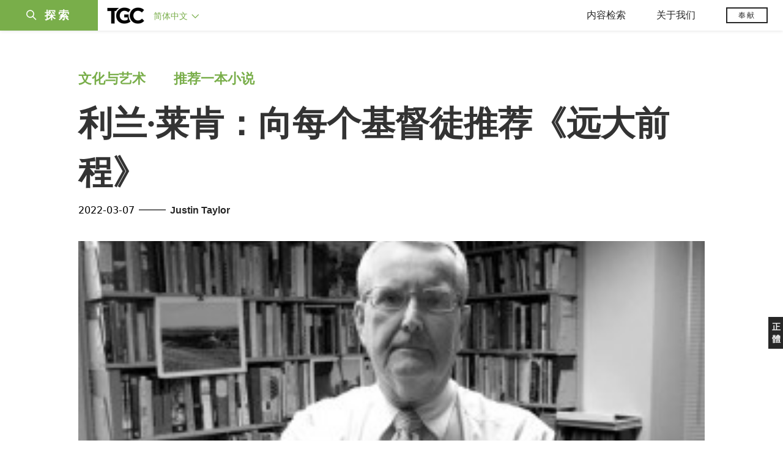

--- FILE ---
content_type: text/html;charset=UTF-8
request_url: https://www.tgcchinese.org/article/leland-ryken-a-novel-every-christian-should-consider-reading
body_size: 40854
content:
<!DOCTYPE html>
<html data-dpr="1" style="font-size: 1rem" class="hb-loaded">

<head>

    <meta content="mobile" name="applicable-device" />
    <meta content="text/html; charset=utf-8" http-equiv="Content-Type" />
    <meta content="no-cache" http-equiv="Pragma" />
    <meta content="-1" http-equiv="Expires" />
    <meta content="no-cache" http-equiv="Cache-Control" />
    <meta content="telephone=no" name="format-detection" />
    <meta content="true" name="x5-fullscreen" />
    <meta content="yes" name="full-screen" />
    <meta content="yes" name="apple-mobile-web-app-capable" />
    <meta content="initial-scale=1, maximum-scale=1, minimum-scale=1, user-scalable=no" name="viewport" />

    <meta name='msapplication-TileColor' content='#f5f5f5'>
    <meta name='msapplication-TileImage' content='/images/mstile-144x144.png'>

    <meta property="og:locale" content="zh_CN" />
    <meta property="og:site_name" content="福音联盟 - The Gospel Coalition (TGC)" />
    <meta name="twitter:card" content="summary_large_image" />

    <title>利兰·莱肯：向每个基督徒推荐《远大前程》</title>

    <meta name="keywords" content="利兰·莱肯：向每个基督徒推荐《远大前程》" /><meta name="description" content="利兰·莱肯强烈推荐基督徒阅读狄更斯的小说《远大前程》。" /><meta property="og:type" content="article" /><meta property="og:title" content="利兰·莱肯：向每个基督徒推荐《远大前程》" /><meta property="og:description" content="利兰·莱肯强烈推荐基督徒阅读狄更斯的小说《远大前程》。" /><meta property="og:image" content="https://tgc-static.oss-cn-hongkong.aliyuncs.com/wp/2022/03/LR-300x199.jpg" /><meta property="og:image:secure_url" content="https://tgc-static.oss-cn-hongkong.aliyuncs.com/wp/2022/03/LR-300x199.jpg" /><meta property="og:url" content="https://www.tgcchinese.org/article/leland-ryken-a-novel-every-christian-should-consider-reading" /><meta name="twitter:title" content="利兰·莱肯：向每个基督徒推荐《远大前程》" /><meta name="twitter:description" content="利兰·莱肯强烈推荐基督徒阅读狄更斯的小说《远大前程》。" /><meta name="twitter:image" content="https://tgc-static.oss-cn-hongkong.aliyuncs.com/wp/2022/03/LR-300x199.jpg" />

    <link rel="stylesheet" type="text/css" href="/css/bootstrap.min.css"/>
    <link rel="stylesheet" type="text/css" href="/css/font-awesome.min.css"/>
    <link rel="stylesheet" type="text/css" href="/css/common.css"/>
    <link rel="stylesheet" type="text/css" href="/css/layout.css"/>

    <link rel='apple-touch-icon' sizes='57x57' href='/images/apple-touch-icon-57x57.png'>
    <link rel='apple-touch-icon' sizes='60x60' href='/images/apple-touch-icon-60x60.png'>
    <link rel='apple-touch-icon' sizes='72x72' href='/images/apple-touch-icon-72x72.png'>
    <link rel='apple-touch-icon' sizes='76x76' href='/images/apple-touch-icon-76x76.png'>
    <link rel='apple-touch-icon' sizes='114x114' href='/images/apple-touch-icon-114x114.png'>
    <link rel='apple-touch-icon' sizes='120x120' href='/images/apple-touch-icon-120x120.png'>
    <link rel='apple-touch-icon' sizes='144x144' href='/images/apple-touch-icon-144x144.png'>
    <link rel='apple-touch-icon' sizes='152x152' href='/images/apple-touch-icon-152x152.png'>
    <link rel='apple-touch-icon' sizes='180x180' href='/images/apple-touch-icon-180x180.png'>
    <link rel='icon' type='image/png' href='/images/favicon-32x32.png' sizes='32x32'>
    <link rel='icon' type='image/png' href='/images/favicon-194x194.png' sizes='194x194'>
    <link rel='icon' type='image/png' href='/images/favicon-96x96.png' sizes='96x96'>
    <link rel='icon' type='image/png' href='/images/android-chrome-192x192.png' sizes='192x192'>
    <link rel='icon' type='image/png' href='/images/favicon-16x16.png' sizes='16x16'>
    <link rel='manifest' href='/images/manifest.json'>
    <link rel='mask-icon' href='/images/safari-pinned-tab.svg' color='#66A343'>
    <style>
        :root {
            --cn-title-font: Songti SC;
        }
    </style>

    <link rel="stylesheet" type="text/css" href="/css/post.css"/>

    <script type="text/javascript" src="/js/jquery-1.12.1.min.js"></script>
<!--    <script type="text/javascript" th:src="@{/js/spin.min.js}"></script>-->
<!--    <script type="text/javascript" th:src="@{/js/bootstrap.min.js}"></script>-->
<!--    <script type="text/javascript" th:src="@{/js/jquery.dataTables.min.js}"></script>-->
<!--    <script type="text/javascript" th:src="@{/js/jquery.query-object.js}"></script>-->
<!--    <script type="text/javascript" th:src="@{/js/dataTables.bootstrap.min.js}"></script>-->
<!--    <script type="text/javascript" th:src="@{/js/bootbox.min.js}"></script>-->
<!--    <script type="text/javascript" th:src="@{/js/moment.min.js}"></script>-->
<!--    <script type="text/javascript" th:src="@{/js/moment-duration-format.js}"></script>-->
<!--    <script type="text/javascript" th:src="@{/js/jquery.ui.widget.js}"></script>-->
<!--    <script type="text/javascript" th:src="@{/js/jquery.iframe-transport.js}"></script>-->
<!--    <script type="text/javascript" th:src="@{/js/jquery.fileupload.js}"></script>-->
<!--    <script type="text/javascript" th:src="@{/js/validator.min.js}"></script>-->
<!--    <script type="text/javascript" th:src="@{/js/bootstrap-treeview.min.js}"></script>-->
<!--    <script type="text/javascript" th:src="@{/js/toastr.min.js}"></script>-->
<!--    <script type="text/javascript" th:src="@{/js/jquery.sortable.min.js}"></script>-->
<!--    <script type="text/javascript" th:src="@{/js/bootstrap-datetimepicker.min.js}"></script>-->
<!--    <script type="text/javascript" th:src="@{/js/jquery.redirect.js}"></script>-->
<!--    <script type="text/javascript" th:src="@{/js/draggabilly.pkgd.min.js}"></script>-->
<!--    <script type="text/javascript" th:src="@{/js/jquery.serializeToJSON.min.js}"></script>-->
<!--    <script type="text/javascript" th:src="@{/js/bootstrap-colorpicker.min.js}"></script>-->
<!--    <script type="text/javascript" th:src="@{/js/summernote.min.js}"></script>-->
<!--    <script type="text/javascript" th:src="@{/js/summernote-cleaner.js}"></script>-->
<!--    <script type="text/javascript" th:src="@{/js/jquery-ui.min.js}"></script>-->
<!--    <script type="text/javascript" th:src="@{/js/dataTables.rowReorder.min.js}"></script>-->
<!--    <script type="text/javascript" th:src="@{/js/fileinput.min.js}"></script>-->
<!--    <script type="text/javascript" th:src="@{/js/spark-md5.min.js}"></script>-->
<!--    <script type="text/javascript" th:src="@{/js/validator.min.js}"></script>-->
<!--    <script type="text/javascript" th:src="@{/js/velocity.min.js}"></script>-->
<!--    <script type="text/javascript" th:src="@{/js/velocity.ui.min.js}"></script>-->
<!--    <script type="text/javascript" th:src="@{/js/jquery.magnific-popup.min.js}"></script>-->

<!--    <script type="text/javascript" th:src="@{/js/jquery.qrcode.min.js}"></script>-->
    <script type="text/javascript" src="/js/common.js"></script>
    <script type="text/javascript" src="/js/const.js"></script>
    <script type="text/javascript" src="https://res.wx.qq.com/open/js/jweixin-1.2.0.js"></script>


    
    <!-- Global site tag (gtag.js) - Google Analytics -->
<!--    <script async src="https://www.googletagmanager.com/gtag/js?id=UA-10750690-33"></script>-->
<!--    <script>-->
<!--        window.dataLayer = window.dataLayer || [];-->
<!--        function gtag(){dataLayer.push(arguments);}-->
<!--        gtag('js', new Date());-->

<!--        gtag('config', 'UA-10750690-33');-->
<!--    </script>-->

    <!-- Google tag (gtag.js)简体G-MZBZNED86P，正体G-BZKKLK5V83  -->
    <script async src="https://www.googletagmanager.com/gtag/js?id=G-MZBZNED86P"></script>
    <script>
        (function() {
            var domainTokenMap = {
                "tgccn.org": "eaddbc48fa7e427ba12431d160fc39f0",
                "www.tgccn.org": "eaddbc48fa7e427ba12431d160fc39f0",

                "tgcchina.org": "81d72fa3e7314980a22994a46868d5b3",
                "www.tgcchina.org": "81d72fa3e7314980a22994a46868d5b3",

                "tgcchinese.org": "70130f1a7e594caebc8e89e96aa299a1",
                "www.tgcchinese.org": "70130f1a7e594caebc8e89e96aa299a1",

                "fuyinlianmeng.org": "531540df7842417e9c4eafe40842a3f4",
                "www.fuyinlianmeng.org": "531540df7842417e9c4eafe40842a3f4"
            };

            var currentDomain = window.location.hostname;
            var token = domainTokenMap[currentDomain] || "531540df7842417e9c4eafe40842a3f4";

            var script = document.createElement("script");
            script.defer = true;
            script.src = "https://static.cloudflareinsights.com/beacon.min.js";
            script.setAttribute("data-cf-beacon", JSON.stringify({ token: token }));
            document.head.appendChild(script);
        })();
    </script>
    <script>
        window.dataLayer = window.dataLayer || [];
        function gtag(){dataLayer.push(arguments);}
        gtag('js', new Date());

        gtag('config', 'G-MZBZNED86P');
        gtag('config', '270451057');
    </script>

</head>
<body>
<div id="main_sidenav" class="main_sidenav">
        <div class="side_menu_wrapper">

            <div class="main_search_wrap">
                <form method="get" id="header_searchform" class="header_searchform" action="/search" onsubmit="return ($('#header_searchform #s').val() != '')">
                    <div class="header_searchform_fields">
                        <div>
                            <a href="#" onclick="if($('#header_searchform #s').val() != ''){document.getElementById('header_searchform').submit()}">
                                <i class="icon-search" aria-hidden="true"></i>
                                <span>|</span>
                            </a>
                            <input type="text" name="s" id="s" class="search-query " placeholder="请输入搜索关键字" onfocus="if(this.value==this.defaultValue){this.value='';}" onblur="if(this.value==''){this.value=this.defaultValue;}" x-webkit-speech="" tabindex="1">
                        </div>
                    </div>
                </form>
            </div>
            <a href="javascript:void(0)" class="closebtn"><i class="icon-close"></i></a>
            <div id="side_menu" class="side_menu" itemscope="itemscope" itemtype="http://schema.org/SiteNavigationElement">
                <div class="side_menu_section_wrapper">
                    <div class="side_menu_section">
                        <div class="smenu_section_title">浏览</div>
                        <ul class="side_menu_items">
                            <li class="side_menu_item">
                                <a class="side_menu_item_link" href="/articles">文章 </a>
                            </li>
                            <li class="side_menu_item">
                                <a class="side_menu_item_link" href="/qna">问答 </a>
                            </li>
                            <li class="side_menu_item">
                                <a class="side_menu_item_link side_menu_parent" href="/books">图书</a>
                            </li>
                            <li class="side_menu_item">
                                <a class="side_menu_item_link side_menu_parent" href="/reviews">书评</a>
                            </li>
                            <li class="side_menu_item">
                                <a class="side_menu_item_link side_menu_parent" href="/videos">视频</a>
                            </li>
                            <li class="side_menu_item">
                                <a class="side_menu_item_link side_menu_parent" href="/essays">专文</a>
                            </li>
                            <li class="side_menu_item">
                                <a class="side_menu_item_link side_menu_parent" href="/about/tgc">关于我们</a>
                            </li>
                        </ul>
                    </div>
                    <div class="side_menu_section">
                        <h6 class="smenu_section_title">过滤</h6>
                        <ul class="side_menu_items">
                            <li class="side_menu_item">
                                <a class="side_menu_item_link " href="/topics">主题 </a>
                            </li>
                            <li class="side_menu_item">
                                <a class="side_menu_item_link " href="/authors">作者 </a>
                            </li>
                        </ul>
                    </div>
                </div>
            </div>
        </div>
    </div>
<header class="header_wrapper"><!DOCTYPE html>
<html>
<body>
<div class="header-content">
        <div class="header-left">
            <div class="menu-btn-wrapper">
                <div class="header-searchicon-wrapper">
                    <a class="header-searchicon"><i class="icon-search"></i><span>探索</span></a>
                </div>
            </div>
            <div class="brand">
                <a href="/"><img src="/images/tgc_logo.png" /></a>
            </div>
            <div class="header-editions-wrapper">
                <div class="editions-wrapper">
                    <a class="current-edition" href="javascript:void(0);">
                        <h2>简体中文 <i class="icon-angle-down"></i></h2>
                    </a>
                    <div class="edition-list">
                        <div class="editions-list-header">
                            <div class="editions_list_header_text">语言版本</div>
                            <a href="javascript:void(0)" class="editions_closebtn"><i class="icon-close"></i></a>
                        </div>
                        <div class="edition_country_wrapper">
                            <a href="https://africa.thegospelcoalition.org" class="edition_country  ">Africa </a>
                            <a href="https://ar.thegospelcoalition.org" class="edition_country  arabic">عربي </a>
                            <a href="https://au.thegospelcoalition.org" class="edition_country  ">Australia </a>
                            <a href="https://coalizaopeloevangelho.org" class="edition_country  ">Brasil </a>
                            <a href="https://ca.thegospelcoalition.org" class="edition_country  ">Canada </a>
                            <a href="https://tc.tgcchinese.org" class="edition_country  languageTCLink">正體中文 </a>
                            <a href="https://www.tgcchinese.org" class="edition_country  languageSCLink">简体中文 </a>
                            <a href="https://www.coalicionporelevangelio.org" class="edition_country  ">Español </a>
                            <a href="https://kanoneenjil.com" class="edition_country  arabic">فارسی </a>
                            <a href="https://evangile21.thegospelcoalition.org" class="edition_country  ">Français </a>
                            <a href="https://in.thegospelcoalition.org/" class="edition_country  ">India </a>
                            <a href="https://tgcitalia.org" class="edition_country  ">Italia </a>
                            <a href="http://www.tgckorea.org/" class="edition_country  ">한국어 </a>
                            <a href="https://www.tgcnederland.nl" class="edition_country  ">Nederlands </a>
                            <a href="https://koalicioniungjillit.org" class="edition_country  ">Shqip </a>
                            <a href="https://spolocenstvoevanjelia.sk/" class="edition_country  ">Slovenský </a>
                            <a href="https://www.thegospelcoalition.org" class="edition_country ">United States </a>
                            <a href="https://norden.thegospelcoalition.org/" class="edition_country ">NORDEN </a>
                            <a href="https://ru.thegospelcoalition.org/?_gl=1*9usz61*_ga*MjEyMDI0ODUyMy4xNjcwNTY1NDcz*_ga_R61P3F5MSN*MTY4MzE2NDIyNC42MS4xLjE2ODMxNjc4ODEuNTguMC4w" class="edition_country ">РУССКИЙ </a>
                            <a href="https://ukr.thegospelcoalition.org/?_gl=1*1ep8zja*_ga*MjEyMDI0ODUyMy4xNjcwNTY1NDcz*_ga_R61P3F5MSN*MTY4MzE2NDIyNC42MS4xLjE2ODMxNjczNDguNTguMC4w" class="edition_country ">УКРАЇНСЬКА </a>
                        </div>
                    </div>
                </div>
            </div>
        </div>
        <div class="header-right">
            <div class="mobile_ham">
                <div class="ham_menu"></div>
            </div>
            <div class="header_menu">
                <div class="top_menu">
                    <div class="top_menu_mobile_header">浏览</div>
                    <ul class="top_menu_list">
                        <li class="top_menu_header_item">
                            <a href="javascript:void(0);" class="top_menu_parent">内容检索</a>
                            <ul class="top_menu_dropdown">
                                <li class="bold_item"><a href="/articles" class="">文章</a></li>
                                <li class="bold_item"><a href="/qna" class="">问答</a></li>
                                <li class="bold_item"><a href="/books" class="">图书</a></li>
                                <li class="bold_item"><a href="/reviews" class="">书评</a></li>
                                <li class="bold_item"><a href="/videos" class="">视频</a></li>
                                <li class="bold_item"><a href="/series" class="">系列</a></li>
                                <li class="line_separator"></li>
                                <li class=""><a href="/articles/politics-currentevents">社会与时事</a></li>
                                <li class=""><a href="/articles/christian-living">基督徒生活</a></li>
                                <li class=""><a href="/articles/church-ministry">教会事工</a></li>
                                <li class=""><a href="/articles/arts-culture">文化与艺术</a></li>
                                <li class=""><a href="/articles/bible-theology">圣经与神学</a></li>
                                <li class=""><a href="/articles/faith-work">信仰与工作</a></li>
                            </ul>
                        </li>
                        <li class="top_menu_header_item">
                            <a href="javascript:void(0);" class="top_menu_parent  ">关于我们 </a>
                            <ul class="top_menu_dropdown">
                                <li class="bold_item"><a href="/about/tgc">认识TGC</a></li>
                                <li class="bold_item"><a href="/about/foundation-documents">奠基文件</a></li>
                                <li class="bold_item"><a href="/authors">认识作者们</a></li>
                                <li class="bold_item"><a href="/about/contact-us">联系我们</a></li>
                            </ul>
                        </li>
                        <li class="top_menu_header_item">
                            <a href="https://www.thegospelcoalition.org/donate/" target="_blank" class="header-donate-btn">奉献</a>
                        </li>
                    </ul>
                </div>
            </div>
        </div>
</div>


<script type="text/javascript">
    function showSideNav() {
        var subMenuObj = $(".main_sidenav");
        var subMenuObj2 = $(".header_wrapper");
        var subMenuObj3 = $(".site_wrapper");

        if (subMenuObj.hasClass("drawer_open")) {
            subMenuObj.removeClass("drawer_open");
            subMenuObj2.removeClass("drawer_open");
            subMenuObj3.removeClass("drawer_open");
        } else {
            subMenuObj.addClass("drawer_open");
            subMenuObj2.addClass("drawer_open");
            subMenuObj3.addClass("drawer_open");
        }
    }

    $(document).ready(function () {

        // 隐藏所有伸缩菜单
        $(document).on("click",function(e){
            console.log("隐藏所有伸缩菜单");
            $(".edition-list").removeClass("open");
            $(".top_menu_dropdown").removeClass("open");
        })

        // 语言菜单
        $(".current-edition").on('click', function (e) {
            e.stopPropagation();
            if ($(".edition-list.open").length > 0) {
                $(".edition-list").removeClass("open");
            } else {
                $(".edition-list").addClass("open");
            }
        });
        // 默认选中当前语言
        var languageName = "简体中文";
        if (languageName == "正體中文") {
            $(".languageTCLink").addClass("active");
        } else {
            $(".languageSCLink").addClass("active");
        }

        // 导航菜单
        $(".top_menu_parent").on('click', function (e) {
            e.stopPropagation();
            var subMenuObj = $(this).parent().find(".top_menu_dropdown");
            var currentOpen = subMenuObj.hasClass("open");
            $(".top_menu_dropdown").removeClass("open");
            if (currentOpen) {
                subMenuObj.removeClass("open");
            } else {
                subMenuObj.addClass("open");
            }
        });

        // 探索菜单
        $(".header-searchicon").on('click', function (e) {
            e.stopPropagation();
            showSideNav();
        });
        $(".closebtn").on('click', function (e) {
            e.stopPropagation();
            showSideNav();
        });

        // 汉堡包
        $(".mobile_ham").on('click', function (e) {
            if ($(".ham_menu.active").length > 0) {
                $(".ham_menu.active").removeClass("active");
                $(".header_menu .top_menu.active").removeClass("active");

            } else {
                $(".ham_menu").addClass("active");
                $(".header_menu .top_menu").addClass("active");
            }
         });
//
//
//         // 汉堡包
//         $(".hamburger-wrapper").on('click', function (e) {
//             if ($(".hamburger.open").length > 0) {
//                 $(".hamburger.open").removeClass("open");
//                 $(".hamburger-menu").removeClass("in");
//
//                 //$("main").show();
//             } else {
//                 $(".hamburger").addClass("open");
//                 $(".hamburger-menu").addClass("in");
//
//                 //$("main").hide();
//             }
//         });
//
//         // 搜索
//         $(".search-btn").on('click', function (e) {
//             $(".search-input-wrap").toggle().autoHide(function () {
// //                    $(".logo-wrapper").show();
// //                    $(".editions_wrapper").show();
//             });
//
//
//             if ($(".search-input-wrap").is(":visible")) {
//                 $(".search-input-wrap .search-input").focus();
//
//                 //如果屏幕小于768，不显示LOGO和版本
// //                    if ($(document).width() <= 768) {
// //                        $(".logo-wrapper").hide();
// //                        $(".editions_wrapper").hide();
// //                    }
//             } else {
// //                    $(".logo-wrapper").show();
// //                    $(".editions_wrapper").show();
//             }
//
//             return false;
//         });
//
//         $(".menu-click").on('click', function (e) {
//             var subMenuId = $(this).attr("subMenuId");
//             if ($(".sub-menu-" + subMenuId).is(":visible")) {
//                 $(".menu-item.open").removeClass("open");
//             } else {
//                 $(".sub-menu-list").hide();
//                 $(".menu-item.open").removeClass("open");
//                 $(".sub-menu-" + subMenuId).parent().find(".menu-item").addClass("open");
//             }
//
//             $(".sub-menu-" + subMenuId).toggle().autoHide();
//             return false;
//         });

        if ($(".sort_document_wrapper").length > 0) {
            console.log("has sort_document_wrapper");
            var $window = $(window);

            // get hash from url if it has one
            var hash = window.location.hash;
            if (hash != null && hash !== "") {
                hash = hash.replace("#","")

                console.log("auto select " +hash);
                $(".page-filter-select").val(hash);
            }

            SortDocuments(hash);
        }


        function SortDocuments(hash) {
            console.log("SortDocuments hash=" + hash);
            if (hash == null || hash == "") {
                hash = "preamble";
            }
            $(".fd_content_section .fd_content_wrapper").hide();
            $(".fd_content_section .fd_content_wrapper").css("opacity","0");
            $(".fd_content_section").find("."+hash).show();
            $(".fd_content_section").find("."+hash).css("opacity","100");

        }

        // 页面hash过滤
        $(".page-filter-item-wrapper").on('click', function (e) {
            filterValue = $(this).attr('value');
            window.location.hash = filterValue;
            $(".page-filter-select").val(filterValue);
            SortDocuments(filterValue)
        });

        $(".page-filter-select").on('change', function (e) {
            filterValue = $(this).val();
            window.location.hash = filterValue;
            SortDocuments(filterValue)
        });
    });
</script>
</body>
</html></header>

<section id="site_wrapper" class="site_wrapper">
<main class="main-wrapper">
    <div class="post-item-wrapper container">
        <div class="post-item">
            <div class="post-item-section">
                <span class="post-item-category-row">
                    
                    <a href="/articles/arts-culture" target="_blank">文化与艺术</a>
                </span><span class="post-item-category-row">
                    
                    <a href="/articles/novel-consider-reading" target="_blank">推荐一本小说</a>
                </span>
            </div>
            <div class="post-item-title">利兰·莱肯：向每个基督徒推荐《远大前程》</div>
            
            <div class="post-item-other-info">
                <div class="post-item-publish-date">2022-03-07</div>
                <div class="post-item-author">
                    <span class="split-sign">——</span>
                    <span>
                            
                            <a href="/profile/justin-taylor">Justin Taylor</a>
                    </span>
                </div>
            </div>
            <div class="post-item-image article-image-parent-wrapper">
                <div class="article-image-box" style="background-image: url(https://tgc-static.oss-cn-hongkong.aliyuncs.com/wp/2022/03/LR-300x199.jpg?x-oss-process=image/resize,w_1400)"></div>
            </div>
            <div class="post-item-content"><p><span style="font-weight: 400;">利兰·莱肯（Leland Ryken）曾经在惠顿大学（Wheaton College）担任英语文学教授超过43年。他博士毕业于俄勒冈大学（University of Oregon），曾经参与过三十多本书籍的撰写或编辑工作，其中包括了“基督徒经典阅读指南”系列丛书中的</span><a href="http://www.amazon.com/Dickenss-Expectations-Christian-Guides-Classics/dp/1433534592/?tag=bettwowor0e-20"><span style="font-weight: 400;">《</span><span style="font-weight: 400;">〈</span><span style="font-weight: 400;">远大前程</span><span style="font-weight: 400;">〉</span><span style="font-weight: 400;">》导读》</span></a><span style="font-weight: 400;">和</span><a href="https://book.douban.com/subject/3027078/"><span style="font-weight: 400;">《圣经文学导论》</span></a><span style="font-weight: 400;">。他还担任过《英语标准版圣经》的文学风格编辑。</span></p><p></p><p><span style="font-weight: 400;">他是这样推荐自己读了三十多遍的</span><a href="https://book.douban.com/subject/6313476/"><span style="font-weight: 400;">《远大前程》</span></a><span style="font-weight: 400;">的：</span></p><p></p><p><hr /></p><p></p><p><span style="font-weight: 400;">有一位杂志编辑曾经邀请我和其他撰稿人一起回答这个问题：哪本书是以英语写下并且获得出版的最佳小说？ 我的回答是：以英语为母语创作出版的最佳小说是查尔斯·狄更斯的《远大前程》。</span></p><p></p><p><span style="font-weight: 400;">我所在的惠顿大学有一个英格兰游学项目，我第一次参加的时候就推荐我读这本狄更斯的《远大前程》。多年以来，我一直坚持认为这部小说是对英格兰百姓和土地的最佳介绍。</span></p><p></p><p><span style="font-weight: 400;"><img class="alignright size-medium wp-image-11276" src="https://tgc-static.oss-cn-hongkong.aliyuncs.com/wp/2022/03/s6520079.jpg?x-oss-process=image/resize,m_fill,h_300,w_211" alt="" width="211" height="300" />《远大前程》具有非常强烈的不列颠特性，这也是我推荐这本书的第一个原因。当我们坐下来阅读一部小说时，我们最想要得到的就是从书中收获情感。《远大前程》实现了这一目标。 在创造一个小说世界这个任务上，没有任何小说作者的天赋能超过狄更斯。 当我们阅读《远大前程》时，我们被带入到一个典型的维多利亚时代英国，这是一个由大自然和乡村、小镇还有伦敦组成的世界。</span></p><p></p><p><span style="font-weight: 400;">当我们致力于阅读一部小说时，我们其次想要收获的是从中得到快乐。文学应当给我们带来享受，为文学的这一目的辩护对我来说一直具有很重的分量。我们在闲暇时才会想去读文学作品，而闲暇的目的是为了享受乐趣。《远大前程》为我们提供了我们想要的享受。</span></p><p></p><p><span style="font-weight: 400;">它也是一部极具幽默性的杰作。 在英语作家中，狄更斯、乔叟和莎士比亚可以并列成为我们最伟大的幽默大师。他的幽默来自两个方面：由人物带来的喜剧情节，和由情节产生的喜剧情节（即所谓“情景喜剧”）。</span></p><p></p><p><span style="font-weight: 400;">狄更斯是一位最高水平的文体大师和文学巨匠，他的这些特质在《远大前程》（他最后一部杰作）中表现得最为出色。狄更斯可以通过他的表达方式使瞬间成为不朽，这种文体风格别人无法模仿。</span></p><p></p><p><span style="font-weight: 400;">当我用《远大前程》教文学课时，我专门为构成故事的三个要素（情景、角色和情节）中的每一个要素各开了一课。我站在黑板前，要求我的学生们把人类在故事中最想要看到的特质罗列出来，当我把黑板填满时，很明显《远大前程》符合所有期待。</span></p><p></p><p><span style="font-weight: 400;">那么《远大前程》告诉了我们什么真理呢？真理的一种类型是人类体验的真实。这位作者让我们凝视生活，当我们正确看待事物的时候，我们就得到了正确的知识。狄更斯在《远大前程》中所描绘的一切几乎都是“正确的”，都是对人类体验的准确再现。</span></p><p></p><p><span style="font-weight: 400;">我们可以从这样的文学作品中受教吗？我个人把文学作品分为三类，这三类作品的边界不是很清晰，但主要是这三类：</span></p><p><ul></p><p> 	<li style="font-weight: 400;" aria-level="1"><span style="font-weight: 400;">基督徒文学</span></li></p><p> 	<li style="font-weight: 400;" aria-level="1"><span style="font-weight: 400;">展现人类共性和普遍恩典的文学</span></li></p><p> 	<li style="font-weight: 400;" aria-level="1"><span style="font-weight: 400;">不信的文学</span></li></p><p></ul></p><p><span style="font-weight: 400;">《远大前程》属于第二类。它没有明确地高举或教导基督信仰（尽管它包含许多经文引用），但它很容易与基督教伦理相一致。它尤其以一种有益的方式提出了价值观的问题。当皮普把他的生活建立在他对所继承的金钱及物质生活的“巨大期望”（即书名great expectation的意思——译注）上时，他其实失去了他的灵魂（以隐喻的方式）。而当他放弃他的巨大期望，把他的生活建立在爱、个人关系和对普通生活的满足上时，他获得了他的灵魂（在道德意义而不是属灵意义上）。</span></p><p></p><p><hr /></p><p></p><p><span style="font-weight: 400;">译：DeepL；校：JFX。原文刊载于福音联盟作者博客：</span><a href="https://www.thegospelcoalition.org/blogs/justin-taylor/leland-ryken-a-novel-every-christian-should-consider-reading/"><span style="font-weight: 400;">Leland Ryken: A Novel Every Christian Should Consider Reading</span></a><span style="font-weight: 400;">.</span></p></div>
            <div class="post-item-author-wrapper">
                <div class="post-item-author-card">
                    <div class="row">
                        <div class="post-item-author-avatar"><a class="post-item-author-avatar-img" href="/profile/justin-taylor" style="background-image: url(https://tgc-static.oss-cn-hongkong.aliyuncs.com/wp/2018/10/Taylor-Justin.jpeg?x-oss-process=image/resize,w_300)" /></a></div>
                        <div class="post-item-author-intro"><span class=post-item-author-name>Justin Taylor</span>（贾斯汀·泰勒）是十架之路出版社（Crossway）的高级副总裁，曾出版过多本书籍，同时他也是“两界之间”（Between Two Worlds）与“福音派历史学”（Evangelical History）这两个博客的博主。</div>
                    </div>
                </div>
            </div>
            <div class="post-item-tags-wrapper">
                <div class="post-item-tags-title">标签</div>
                <div class="post-item-tags-item-group">
                    <div class="post-item-tags-item">
                        <a href="/topics/fiction">小说</a>
                    </div>
                    <div class="post-item-tags-item">
                        <span> •</span><a href="/topics/%e8%8b%b1%e5%9b%bd">英国</a>
                    </div>
                    <div class="post-item-tags-item">
                        <span> •</span><a href="/topics/%e7%8b%84%e6%9b%b4%e6%96%af">狄更斯</a>
                    </div>
                    <div class="post-item-tags-item">
                        <span> •</span><a href="/topics/%e6%8e%a8%e8%8d%90%e4%b8%80%e6%9c%ac%e5%b0%8f%e8%af%b4">推荐一本小说</a>
                    </div>
                </div>
            </div>
        </div>
    </div>
</main>
</section>
<footer id="footer" class="content-info footer_bottom">


            <div class="right-float-area">
                <a href="https://tc.tgcchinese.org/article/leland-ryken-a-novel-every-christian-should-consider-reading" target="_self"><span class="right-float-btn">正體</span></a>
            </div>

            <div class="container">
                <div class="footer-intro-wrapper">
                    <div class="footer-intro-logo"><img src="/images/tgc_logo_footer-300x135.png" /></div>
                    <div class="footer-intro-desc">福音联盟的存在是为了装备下一代信徒，牧师和教会领袖，以塑造围绕福音的生活和事工。</div>
                    <a href="/about/tgc" target="_blank"><div class="footer-intro-btn">了解更多</div></a>
                </div>
                <div class="footer-link-wrapper">
<!--                    <div class="footer-qrcode">-->
<!--                        <img class="footer-qrcode-img" src="/images/qrcode.jpg"/>-->
<!--                    </div>-->

                    <div class="footer-link-icon">
                        <a class="fa-icon" href="https://www.facebook.com/tgccn" target="_blank">
                            <i class="fa fa-facebook"></i>
                        </a>
                        <a class="fa-icon" href="https://www.linkedin.com/company/tgcchinese" target="_blank">
                            <i class="fa fa-linkedin"></i>
                        </a>
                        <a class="fa-icon" href="https://t.me/tgcchinese" target="_blank">
                            <i class="fa fa-telegram">
                                <svg aria-hidden="true" focusable="false" data-prefix="fab" data-icon="telegram-plane"
                                     role="img" xmlns="http://www.w3.org/2000/svg" viewBox="0 0 448 512"
                                     class="svg-inline--fa fa-telegram-plane fa-w-14 fa-2x">
                                    <path fill="currentColor"
                                          d="M446.7 98.6l-67.6 318.8c-5.1 22.5-18.4 28.1-37.3 17.5l-103-75.9-49.7 47.8c-5.5 5.5-10.1 10.1-20.7 10.1l7.4-104.9 190.9-172.5c8.3-7.4-1.8-11.5-12.9-4.1L117.8 284 16.2 252.2c-22.1-6.9-22.5-22.1 4.6-32.7L418.2 66.4c18.4-6.9 34.5 4.1 28.5 32.2z"
                                          class=""></path>
                                </svg>
                            </i>
                        </a>
                        <a class="fa-icon" href="/feed" target="_blank">
                            <i class="fa fa-rss"></i>
                        </a>
                    </div>

                    <div class="footer-link-text">
                        <a href="/permissions" class="footer-link-item">内容许可授权</a>
                        <a href="https://www.thegospelcoalition.org/donate" target="_blank" class="footer-link-item">奉献</a>
                    </div>
                    <div class="footer-copy">版权所有 © 福音联盟中文版保留所有权利</div>
                </div>
            </div>
            <script>
                var browser = {
                    versions: function () {
                        var u = navigator.userAgent, app = navigator.appVersion;
                        return {         //移动终端浏览器版本信息
                            trident: u.indexOf('Trident') > -1, //IE内核
                            presto: u.indexOf('Presto') > -1, //opera内核
                            webKit: u.indexOf('AppleWebKit') > -1, //苹果、谷歌内核
                            gecko: u.indexOf('Gecko') > -1 && u.indexOf('KHTML') == -1, //火狐内核
                            mobile: !!u.match(/AppleWebKit.*Mobile.*/), //是否为移动终端
                            ios: !!u.match(/\(i[^;]+;( U;)? CPU.+Mac OS X/), //ios终端
                            android: u.indexOf('Android') > -1 || u.indexOf('Linux') > -1, //android终端或uc浏览器
                            iPhone: u.indexOf('iPhone') > -1, //是否为iPhone或者QQHD浏览器
                            iPad: u.indexOf('iPad') > -1, //是否iPad
                            webApp: u.indexOf('Safari') == -1 //是否web应该程序，没有头部与底部
                        };
                    }(),
                    language: (navigator.browserLanguage || navigator.language).toLowerCase()
                }

                // $(document).ready(function () {
                //     var mpurl = 'https://mp.weixin.qq.com/mp/profile_ext?action=home&amp;__biz=MzI5Njc4NDA4NQ==&amp;sn=f5d0137ed8f3f7fd5cd2357c7d7b2945&amp;scene=1#wechat_redirect';
                //     if (browser.versions.mobile) {//判断是否是移动设备打开。browser代码在下面
                //         var ua = navigator.userAgent.toLowerCase();//获取判断用的对象
                //         if (ua.match(/MicroMessenger/i) == "micromessenger") {
                //             //在微信中打开
                //             $(".footer-qrcode-img").click(function(){
                //                 window.open(mpurl);
                //             });
                //         } else {
                //
                //         }
                //     } else {
                //
                //     }
                // });

            </script>

<!--            <div style="width: 100%;text-align: center;display: none;">-->
<!--                <script async src="https://s19.cnzz.com/z_stat.php?id=1274489519&web_id=1274489519" language="JavaScript"></script>-->
<!--                <script async type="text/javascript" src="//js.users.51.la/19618379.js"></script>-->
<!--            </div>-->
        </footer>
</body>
</html>